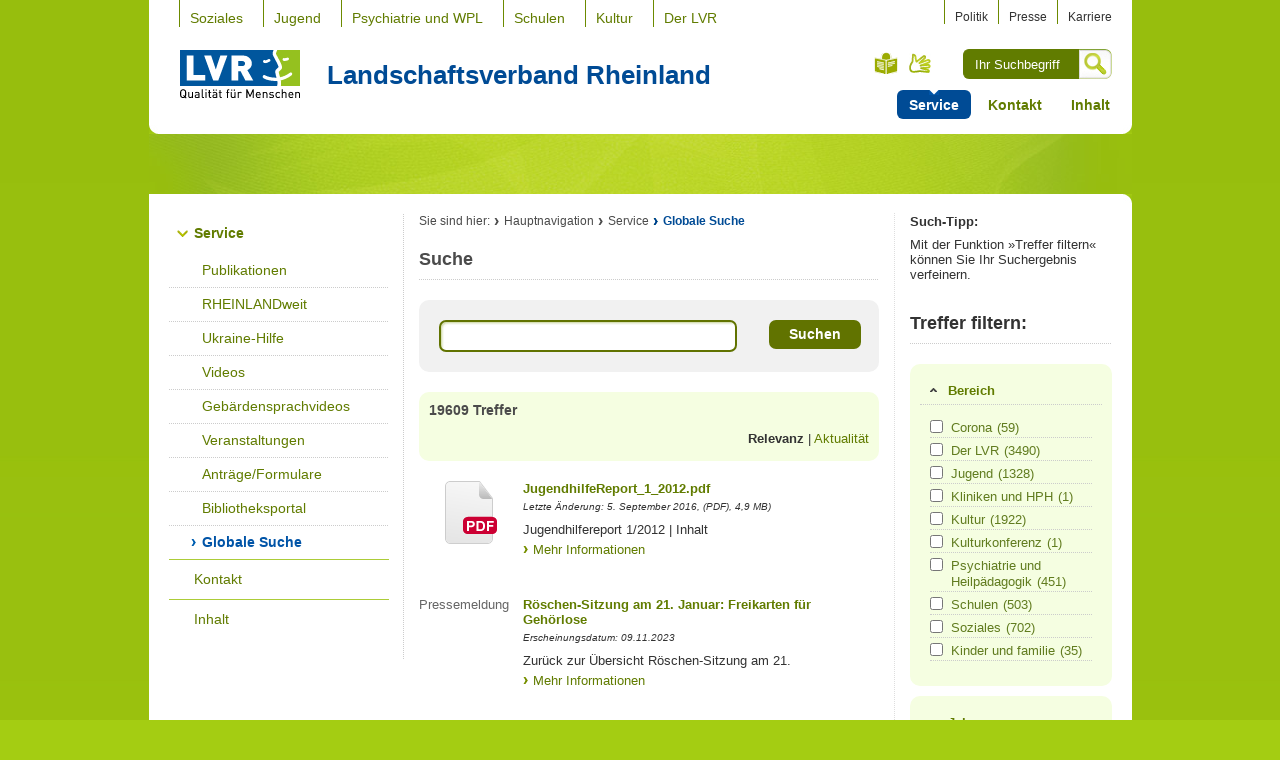

--- FILE ---
content_type: text/css
request_url: https://lvr.de/media/mastervorlagen/css/styles_images_lvr.css
body_size: 622
content:
/* neu InfoKom: LP-Teaser Linkliste breit */

.linkliste-breit .box ul li.all {
    background: url(https://www.lvr.de/media/mastervorlagen/img/bgs/border.jpg) 0 0 repeat-x;
}
.linkliste-breit .box ul li a {
    background: url(https://www.lvr.de/media/mastervorlagen/img/icons/sprite.gif) 0 5px no-repeat;
}
.linkliste-breit .box ul li a:hover,
.linkliste-breit .box ul li a:active,
.linkliste-breit .box ul li a:focus {
    background: url(https://www.lvr.de/media/mastervorlagen/img/icons/sprite_hover.gif) 0 5px no-repeat;
}
.linkliste-breit .box ul li a:visited {
    background: url(https://www.lvr.de/media/mastervorlagen/img/icons/sprite_visited.gif) 0 5px no-repeat;
}
.linkliste-breit .box h3 {
    background: url(https://www.lvr.de/media/mastervorlagen/img/bgs/border.jpg) repeat-x 0 100%;
}

